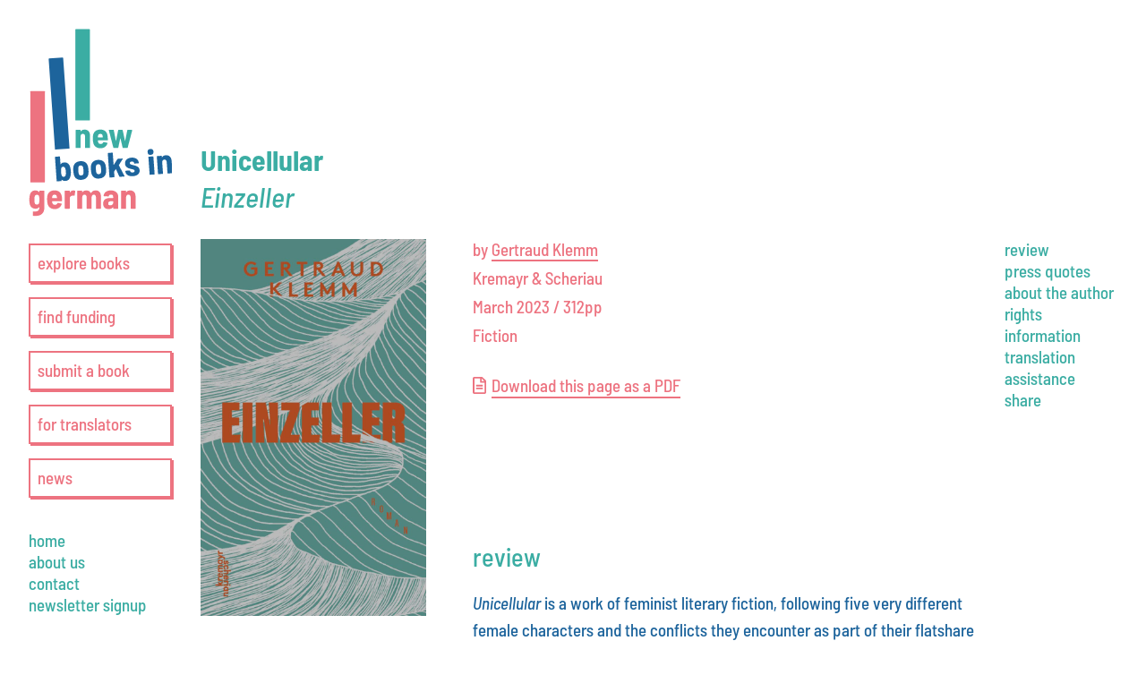

--- FILE ---
content_type: text/html; charset=UTF-8
request_url: https://www.new-books-in-german.com/recommendations/unicellular/
body_size: 14183
content:
<!doctype html>
<html lang="en-US" xmlns:og="http://opengraphprotocol.org/schema/" xmlns:fb="http://www.facebook.com/2008/fbml">

<head>
	<meta charset="UTF-8">
	<meta name="viewport" content="width=device-width, initial-scale=1">
	<link rel="shortcut icon" href="https://www.new-books-in-german.com/wp-content/themes/nbg/images/favicon.png" />

	<title>Unicellular &#8211; New Books in German</title>
<meta name='robots' content='max-image-preview:large' />
	<style>img:is([sizes="auto" i], [sizes^="auto," i]) { contain-intrinsic-size: 3000px 1500px }</style>
	<link rel="alternate" type="application/rss+xml" title="New Books in German &raquo; Feed" href="https://www.new-books-in-german.com/feed/" />
<link rel="alternate" type="application/rss+xml" title="New Books in German &raquo; Comments Feed" href="https://www.new-books-in-german.com/comments/feed/" />
<meta property="og:url" content="https://www.new-books-in-german.com/recommendations/unicellular/"/><meta property="og:site_name" content="New Books in German"/><meta name="description" content="NBG recommends Unicellular by Gertraud Klemm." /><meta property="og:description" content="NBG recommends Unicellular by Gertraud Klemm." /><meta property="og:title" content="Unicellular – New Books in German"/><meta property="og:image" content="https://www.new-books-in-german.com/wp-content/uploads/2023/03/Klemm-Cover.jpg"/><meta name="twitter:image" content="http://www.new-books-in-german.com/wp-content/uploads/2023/03/Klemm-Cover.jpg?6971fb018167a"><meta property="og:type" content="article"/><meta name="twitter:card" content="summary_large_image"><meta name="twitter:site" content="@newgermanbooks"><script type="text/javascript">
/* <![CDATA[ */
window._wpemojiSettings = {"baseUrl":"https:\/\/s.w.org\/images\/core\/emoji\/16.0.1\/72x72\/","ext":".png","svgUrl":"https:\/\/s.w.org\/images\/core\/emoji\/16.0.1\/svg\/","svgExt":".svg","source":{"wpemoji":"https:\/\/www.new-books-in-german.com\/wp-includes\/js\/wp-emoji.js?ver=6.8.3","twemoji":"https:\/\/www.new-books-in-german.com\/wp-includes\/js\/twemoji.js?ver=6.8.3"}};
/**
 * @output wp-includes/js/wp-emoji-loader.js
 */

/**
 * Emoji Settings as exported in PHP via _print_emoji_detection_script().
 * @typedef WPEmojiSettings
 * @type {object}
 * @property {?object} source
 * @property {?string} source.concatemoji
 * @property {?string} source.twemoji
 * @property {?string} source.wpemoji
 * @property {?boolean} DOMReady
 * @property {?Function} readyCallback
 */

/**
 * Support tests.
 * @typedef SupportTests
 * @type {object}
 * @property {?boolean} flag
 * @property {?boolean} emoji
 */

/**
 * IIFE to detect emoji support and load Twemoji if needed.
 *
 * @param {Window} window
 * @param {Document} document
 * @param {WPEmojiSettings} settings
 */
( function wpEmojiLoader( window, document, settings ) {
	if ( typeof Promise === 'undefined' ) {
		return;
	}

	var sessionStorageKey = 'wpEmojiSettingsSupports';
	var tests = [ 'flag', 'emoji' ];

	/**
	 * Checks whether the browser supports offloading to a Worker.
	 *
	 * @since 6.3.0
	 *
	 * @private
	 *
	 * @returns {boolean}
	 */
	function supportsWorkerOffloading() {
		return (
			typeof Worker !== 'undefined' &&
			typeof OffscreenCanvas !== 'undefined' &&
			typeof URL !== 'undefined' &&
			URL.createObjectURL &&
			typeof Blob !== 'undefined'
		);
	}

	/**
	 * @typedef SessionSupportTests
	 * @type {object}
	 * @property {number} timestamp
	 * @property {SupportTests} supportTests
	 */

	/**
	 * Get support tests from session.
	 *
	 * @since 6.3.0
	 *
	 * @private
	 *
	 * @returns {?SupportTests} Support tests, or null if not set or older than 1 week.
	 */
	function getSessionSupportTests() {
		try {
			/** @type {SessionSupportTests} */
			var item = JSON.parse(
				sessionStorage.getItem( sessionStorageKey )
			);
			if (
				typeof item === 'object' &&
				typeof item.timestamp === 'number' &&
				new Date().valueOf() < item.timestamp + 604800 && // Note: Number is a week in seconds.
				typeof item.supportTests === 'object'
			) {
				return item.supportTests;
			}
		} catch ( e ) {}
		return null;
	}

	/**
	 * Persist the supports in session storage.
	 *
	 * @since 6.3.0
	 *
	 * @private
	 *
	 * @param {SupportTests} supportTests Support tests.
	 */
	function setSessionSupportTests( supportTests ) {
		try {
			/** @type {SessionSupportTests} */
			var item = {
				supportTests: supportTests,
				timestamp: new Date().valueOf()
			};

			sessionStorage.setItem(
				sessionStorageKey,
				JSON.stringify( item )
			);
		} catch ( e ) {}
	}

	/**
	 * Checks if two sets of Emoji characters render the same visually.
	 *
	 * This is used to determine if the browser is rendering an emoji with multiple data points
	 * correctly. set1 is the emoji in the correct form, using a zero-width joiner. set2 is the emoji
	 * in the incorrect form, using a zero-width space. If the two sets render the same, then the browser
	 * does not support the emoji correctly.
	 *
	 * This function may be serialized to run in a Worker. Therefore, it cannot refer to variables from the containing
	 * scope. Everything must be passed by parameters.
	 *
	 * @since 4.9.0
	 *
	 * @private
	 *
	 * @param {CanvasRenderingContext2D} context 2D Context.
	 * @param {string} set1 Set of Emoji to test.
	 * @param {string} set2 Set of Emoji to test.
	 *
	 * @return {boolean} True if the two sets render the same.
	 */
	function emojiSetsRenderIdentically( context, set1, set2 ) {
		// Cleanup from previous test.
		context.clearRect( 0, 0, context.canvas.width, context.canvas.height );
		context.fillText( set1, 0, 0 );
		var rendered1 = new Uint32Array(
			context.getImageData(
				0,
				0,
				context.canvas.width,
				context.canvas.height
			).data
		);

		// Cleanup from previous test.
		context.clearRect( 0, 0, context.canvas.width, context.canvas.height );
		context.fillText( set2, 0, 0 );
		var rendered2 = new Uint32Array(
			context.getImageData(
				0,
				0,
				context.canvas.width,
				context.canvas.height
			).data
		);

		return rendered1.every( function ( rendered2Data, index ) {
			return rendered2Data === rendered2[ index ];
		} );
	}

	/**
	 * Checks if the center point of a single emoji is empty.
	 *
	 * This is used to determine if the browser is rendering an emoji with a single data point
	 * correctly. The center point of an incorrectly rendered emoji will be empty. A correctly
	 * rendered emoji will have a non-zero value at the center point.
	 *
	 * This function may be serialized to run in a Worker. Therefore, it cannot refer to variables from the containing
	 * scope. Everything must be passed by parameters.
	 *
	 * @since 6.8.2
	 *
	 * @private
	 *
	 * @param {CanvasRenderingContext2D} context 2D Context.
	 * @param {string} emoji Emoji to test.
	 *
	 * @return {boolean} True if the center point is empty.
	 */
	function emojiRendersEmptyCenterPoint( context, emoji ) {
		// Cleanup from previous test.
		context.clearRect( 0, 0, context.canvas.width, context.canvas.height );
		context.fillText( emoji, 0, 0 );

		// Test if the center point (16, 16) is empty (0,0,0,0).
		var centerPoint = context.getImageData(16, 16, 1, 1);
		for ( var i = 0; i < centerPoint.data.length; i++ ) {
			if ( centerPoint.data[ i ] !== 0 ) {
				// Stop checking the moment it's known not to be empty.
				return false;
			}
		}

		return true;
	}

	/**
	 * Determines if the browser properly renders Emoji that Twemoji can supplement.
	 *
	 * This function may be serialized to run in a Worker. Therefore, it cannot refer to variables from the containing
	 * scope. Everything must be passed by parameters.
	 *
	 * @since 4.2.0
	 *
	 * @private
	 *
	 * @param {CanvasRenderingContext2D} context 2D Context.
	 * @param {string} type Whether to test for support of "flag" or "emoji".
	 * @param {Function} emojiSetsRenderIdentically Reference to emojiSetsRenderIdentically function, needed due to minification.
	 * @param {Function} emojiRendersEmptyCenterPoint Reference to emojiRendersEmptyCenterPoint function, needed due to minification.
	 *
	 * @return {boolean} True if the browser can render emoji, false if it cannot.
	 */
	function browserSupportsEmoji( context, type, emojiSetsRenderIdentically, emojiRendersEmptyCenterPoint ) {
		var isIdentical;

		switch ( type ) {
			case 'flag':
				/*
				 * Test for Transgender flag compatibility. Added in Unicode 13.
				 *
				 * To test for support, we try to render it, and compare the rendering to how it would look if
				 * the browser doesn't render it correctly (white flag emoji + transgender symbol).
				 */
				isIdentical = emojiSetsRenderIdentically(
					context,
					'\uD83C\uDFF3\uFE0F\u200D\u26A7\uFE0F', // as a zero-width joiner sequence
					'\uD83C\uDFF3\uFE0F\u200B\u26A7\uFE0F' // separated by a zero-width space
				);

				if ( isIdentical ) {
					return false;
				}

				/*
				 * Test for Sark flag compatibility. This is the least supported of the letter locale flags,
				 * so gives us an easy test for full support.
				 *
				 * To test for support, we try to render it, and compare the rendering to how it would look if
				 * the browser doesn't render it correctly ([C] + [Q]).
				 */
				isIdentical = emojiSetsRenderIdentically(
					context,
					'\uD83C\uDDE8\uD83C\uDDF6', // as the sequence of two code points
					'\uD83C\uDDE8\u200B\uD83C\uDDF6' // as the two code points separated by a zero-width space
				);

				if ( isIdentical ) {
					return false;
				}

				/*
				 * Test for English flag compatibility. England is a country in the United Kingdom, it
				 * does not have a two letter locale code but rather a five letter sub-division code.
				 *
				 * To test for support, we try to render it, and compare the rendering to how it would look if
				 * the browser doesn't render it correctly (black flag emoji + [G] + [B] + [E] + [N] + [G]).
				 */
				isIdentical = emojiSetsRenderIdentically(
					context,
					// as the flag sequence
					'\uD83C\uDFF4\uDB40\uDC67\uDB40\uDC62\uDB40\uDC65\uDB40\uDC6E\uDB40\uDC67\uDB40\uDC7F',
					// with each code point separated by a zero-width space
					'\uD83C\uDFF4\u200B\uDB40\uDC67\u200B\uDB40\uDC62\u200B\uDB40\uDC65\u200B\uDB40\uDC6E\u200B\uDB40\uDC67\u200B\uDB40\uDC7F'
				);

				return ! isIdentical;
			case 'emoji':
				/*
				 * Does Emoji 16.0 cause the browser to go splat?
				 *
				 * To test for Emoji 16.0 support, try to render a new emoji: Splatter.
				 *
				 * The splatter emoji is a single code point emoji. Testing for browser support
				 * required testing the center point of the emoji to see if it is empty.
				 *
				 * 0xD83E 0xDEDF (\uD83E\uDEDF) == 🫟 Splatter.
				 *
				 * When updating this test, please ensure that the emoji is either a single code point
				 * or switch to using the emojiSetsRenderIdentically function and testing with a zero-width
				 * joiner vs a zero-width space.
				 */
				var notSupported = emojiRendersEmptyCenterPoint( context, '\uD83E\uDEDF' );
				return ! notSupported;
		}

		return false;
	}

	/**
	 * Checks emoji support tests.
	 *
	 * This function may be serialized to run in a Worker. Therefore, it cannot refer to variables from the containing
	 * scope. Everything must be passed by parameters.
	 *
	 * @since 6.3.0
	 *
	 * @private
	 *
	 * @param {string[]} tests Tests.
	 * @param {Function} browserSupportsEmoji Reference to browserSupportsEmoji function, needed due to minification.
	 * @param {Function} emojiSetsRenderIdentically Reference to emojiSetsRenderIdentically function, needed due to minification.
	 * @param {Function} emojiRendersEmptyCenterPoint Reference to emojiRendersEmptyCenterPoint function, needed due to minification.
	 *
	 * @return {SupportTests} Support tests.
	 */
	function testEmojiSupports( tests, browserSupportsEmoji, emojiSetsRenderIdentically, emojiRendersEmptyCenterPoint ) {
		var canvas;
		if (
			typeof WorkerGlobalScope !== 'undefined' &&
			self instanceof WorkerGlobalScope
		) {
			canvas = new OffscreenCanvas( 300, 150 ); // Dimensions are default for HTMLCanvasElement.
		} else {
			canvas = document.createElement( 'canvas' );
		}

		var context = canvas.getContext( '2d', { willReadFrequently: true } );

		/*
		 * Chrome on OS X added native emoji rendering in M41. Unfortunately,
		 * it doesn't work when the font is bolder than 500 weight. So, we
		 * check for bold rendering support to avoid invisible emoji in Chrome.
		 */
		context.textBaseline = 'top';
		context.font = '600 32px Arial';

		var supports = {};
		tests.forEach( function ( test ) {
			supports[ test ] = browserSupportsEmoji( context, test, emojiSetsRenderIdentically, emojiRendersEmptyCenterPoint );
		} );
		return supports;
	}

	/**
	 * Adds a script to the head of the document.
	 *
	 * @ignore
	 *
	 * @since 4.2.0
	 *
	 * @param {string} src The url where the script is located.
	 *
	 * @return {void}
	 */
	function addScript( src ) {
		var script = document.createElement( 'script' );
		script.src = src;
		script.defer = true;
		document.head.appendChild( script );
	}

	settings.supports = {
		everything: true,
		everythingExceptFlag: true
	};

	// Create a promise for DOMContentLoaded since the worker logic may finish after the event has fired.
	var domReadyPromise = new Promise( function ( resolve ) {
		document.addEventListener( 'DOMContentLoaded', resolve, {
			once: true
		} );
	} );

	// Obtain the emoji support from the browser, asynchronously when possible.
	new Promise( function ( resolve ) {
		var supportTests = getSessionSupportTests();
		if ( supportTests ) {
			resolve( supportTests );
			return;
		}

		if ( supportsWorkerOffloading() ) {
			try {
				// Note that the functions are being passed as arguments due to minification.
				var workerScript =
					'postMessage(' +
					testEmojiSupports.toString() +
					'(' +
					[
						JSON.stringify( tests ),
						browserSupportsEmoji.toString(),
						emojiSetsRenderIdentically.toString(),
						emojiRendersEmptyCenterPoint.toString()
					].join( ',' ) +
					'));';
				var blob = new Blob( [ workerScript ], {
					type: 'text/javascript'
				} );
				var worker = new Worker( URL.createObjectURL( blob ), { name: 'wpTestEmojiSupports' } );
				worker.onmessage = function ( event ) {
					supportTests = event.data;
					setSessionSupportTests( supportTests );
					worker.terminate();
					resolve( supportTests );
				};
				return;
			} catch ( e ) {}
		}

		supportTests = testEmojiSupports( tests, browserSupportsEmoji, emojiSetsRenderIdentically, emojiRendersEmptyCenterPoint );
		setSessionSupportTests( supportTests );
		resolve( supportTests );
	} )
		// Once the browser emoji support has been obtained from the session, finalize the settings.
		.then( function ( supportTests ) {
			/*
			 * Tests the browser support for flag emojis and other emojis, and adjusts the
			 * support settings accordingly.
			 */
			for ( var test in supportTests ) {
				settings.supports[ test ] = supportTests[ test ];

				settings.supports.everything =
					settings.supports.everything && settings.supports[ test ];

				if ( 'flag' !== test ) {
					settings.supports.everythingExceptFlag =
						settings.supports.everythingExceptFlag &&
						settings.supports[ test ];
				}
			}

			settings.supports.everythingExceptFlag =
				settings.supports.everythingExceptFlag &&
				! settings.supports.flag;

			// Sets DOMReady to false and assigns a ready function to settings.
			settings.DOMReady = false;
			settings.readyCallback = function () {
				settings.DOMReady = true;
			};
		} )
		.then( function () {
			return domReadyPromise;
		} )
		.then( function () {
			// When the browser can not render everything we need to load a polyfill.
			if ( ! settings.supports.everything ) {
				settings.readyCallback();

				var src = settings.source || {};

				if ( src.concatemoji ) {
					addScript( src.concatemoji );
				} else if ( src.wpemoji && src.twemoji ) {
					addScript( src.twemoji );
					addScript( src.wpemoji );
				}
			}
		} );
} )( window, document, window._wpemojiSettings );

/* ]]> */
</script>
<style id='wp-emoji-styles-inline-css' type='text/css'>

	img.wp-smiley, img.emoji {
		display: inline !important;
		border: none !important;
		box-shadow: none !important;
		height: 1em !important;
		width: 1em !important;
		margin: 0 0.07em !important;
		vertical-align: -0.1em !important;
		background: none !important;
		padding: 0 !important;
	}
</style>
<link rel='stylesheet' id='wp-block-library-css' href='https://www.new-books-in-german.com/wp-includes/css/dist/block-library/style.css?ver=6.8.3' type='text/css' media='all' />
<style id='classic-theme-styles-inline-css' type='text/css'>
/**
 * These rules are needed for backwards compatibility.
 * They should match the button element rules in the base theme.json file.
 */
.wp-block-button__link {
	color: #ffffff;
	background-color: #32373c;
	border-radius: 9999px; /* 100% causes an oval, but any explicit but really high value retains the pill shape. */

	/* This needs a low specificity so it won't override the rules from the button element if defined in theme.json. */
	box-shadow: none;
	text-decoration: none;

	/* The extra 2px are added to size solids the same as the outline versions.*/
	padding: calc(0.667em + 2px) calc(1.333em + 2px);

	font-size: 1.125em;
}

.wp-block-file__button {
	background: #32373c;
	color: #ffffff;
	text-decoration: none;
}

</style>
<style id='global-styles-inline-css' type='text/css'>
:root{--wp--preset--aspect-ratio--square: 1;--wp--preset--aspect-ratio--4-3: 4/3;--wp--preset--aspect-ratio--3-4: 3/4;--wp--preset--aspect-ratio--3-2: 3/2;--wp--preset--aspect-ratio--2-3: 2/3;--wp--preset--aspect-ratio--16-9: 16/9;--wp--preset--aspect-ratio--9-16: 9/16;--wp--preset--color--black: #000000;--wp--preset--color--cyan-bluish-gray: #abb8c3;--wp--preset--color--white: #ffffff;--wp--preset--color--pale-pink: #f78da7;--wp--preset--color--vivid-red: #cf2e2e;--wp--preset--color--luminous-vivid-orange: #ff6900;--wp--preset--color--luminous-vivid-amber: #fcb900;--wp--preset--color--light-green-cyan: #7bdcb5;--wp--preset--color--vivid-green-cyan: #00d084;--wp--preset--color--pale-cyan-blue: #8ed1fc;--wp--preset--color--vivid-cyan-blue: #0693e3;--wp--preset--color--vivid-purple: #9b51e0;--wp--preset--color--blue: #1d649c;--wp--preset--color--green: #3bada3;--wp--preset--color--red: #ed7380;--wp--preset--gradient--vivid-cyan-blue-to-vivid-purple: linear-gradient(135deg,rgba(6,147,227,1) 0%,rgb(155,81,224) 100%);--wp--preset--gradient--light-green-cyan-to-vivid-green-cyan: linear-gradient(135deg,rgb(122,220,180) 0%,rgb(0,208,130) 100%);--wp--preset--gradient--luminous-vivid-amber-to-luminous-vivid-orange: linear-gradient(135deg,rgba(252,185,0,1) 0%,rgba(255,105,0,1) 100%);--wp--preset--gradient--luminous-vivid-orange-to-vivid-red: linear-gradient(135deg,rgba(255,105,0,1) 0%,rgb(207,46,46) 100%);--wp--preset--gradient--very-light-gray-to-cyan-bluish-gray: linear-gradient(135deg,rgb(238,238,238) 0%,rgb(169,184,195) 100%);--wp--preset--gradient--cool-to-warm-spectrum: linear-gradient(135deg,rgb(74,234,220) 0%,rgb(151,120,209) 20%,rgb(207,42,186) 40%,rgb(238,44,130) 60%,rgb(251,105,98) 80%,rgb(254,248,76) 100%);--wp--preset--gradient--blush-light-purple: linear-gradient(135deg,rgb(255,206,236) 0%,rgb(152,150,240) 100%);--wp--preset--gradient--blush-bordeaux: linear-gradient(135deg,rgb(254,205,165) 0%,rgb(254,45,45) 50%,rgb(107,0,62) 100%);--wp--preset--gradient--luminous-dusk: linear-gradient(135deg,rgb(255,203,112) 0%,rgb(199,81,192) 50%,rgb(65,88,208) 100%);--wp--preset--gradient--pale-ocean: linear-gradient(135deg,rgb(255,245,203) 0%,rgb(182,227,212) 50%,rgb(51,167,181) 100%);--wp--preset--gradient--electric-grass: linear-gradient(135deg,rgb(202,248,128) 0%,rgb(113,206,126) 100%);--wp--preset--gradient--midnight: linear-gradient(135deg,rgb(2,3,129) 0%,rgb(40,116,252) 100%);--wp--preset--font-size--small: 13px;--wp--preset--font-size--medium: 20px;--wp--preset--font-size--large: 36px;--wp--preset--font-size--x-large: 42px;--wp--preset--spacing--20: 0.44rem;--wp--preset--spacing--30: 0.67rem;--wp--preset--spacing--40: 1rem;--wp--preset--spacing--50: 1.5rem;--wp--preset--spacing--60: 2.25rem;--wp--preset--spacing--70: 3.38rem;--wp--preset--spacing--80: 5.06rem;--wp--preset--shadow--natural: 6px 6px 9px rgba(0, 0, 0, 0.2);--wp--preset--shadow--deep: 12px 12px 50px rgba(0, 0, 0, 0.4);--wp--preset--shadow--sharp: 6px 6px 0px rgba(0, 0, 0, 0.2);--wp--preset--shadow--outlined: 6px 6px 0px -3px rgba(255, 255, 255, 1), 6px 6px rgba(0, 0, 0, 1);--wp--preset--shadow--crisp: 6px 6px 0px rgba(0, 0, 0, 1);}:where(.is-layout-flex){gap: 0.5em;}:where(.is-layout-grid){gap: 0.5em;}body .is-layout-flex{display: flex;}.is-layout-flex{flex-wrap: wrap;align-items: center;}.is-layout-flex > :is(*, div){margin: 0;}body .is-layout-grid{display: grid;}.is-layout-grid > :is(*, div){margin: 0;}:where(.wp-block-columns.is-layout-flex){gap: 2em;}:where(.wp-block-columns.is-layout-grid){gap: 2em;}:where(.wp-block-post-template.is-layout-flex){gap: 1.25em;}:where(.wp-block-post-template.is-layout-grid){gap: 1.25em;}.has-black-color{color: var(--wp--preset--color--black) !important;}.has-cyan-bluish-gray-color{color: var(--wp--preset--color--cyan-bluish-gray) !important;}.has-white-color{color: var(--wp--preset--color--white) !important;}.has-pale-pink-color{color: var(--wp--preset--color--pale-pink) !important;}.has-vivid-red-color{color: var(--wp--preset--color--vivid-red) !important;}.has-luminous-vivid-orange-color{color: var(--wp--preset--color--luminous-vivid-orange) !important;}.has-luminous-vivid-amber-color{color: var(--wp--preset--color--luminous-vivid-amber) !important;}.has-light-green-cyan-color{color: var(--wp--preset--color--light-green-cyan) !important;}.has-vivid-green-cyan-color{color: var(--wp--preset--color--vivid-green-cyan) !important;}.has-pale-cyan-blue-color{color: var(--wp--preset--color--pale-cyan-blue) !important;}.has-vivid-cyan-blue-color{color: var(--wp--preset--color--vivid-cyan-blue) !important;}.has-vivid-purple-color{color: var(--wp--preset--color--vivid-purple) !important;}.has-black-background-color{background-color: var(--wp--preset--color--black) !important;}.has-cyan-bluish-gray-background-color{background-color: var(--wp--preset--color--cyan-bluish-gray) !important;}.has-white-background-color{background-color: var(--wp--preset--color--white) !important;}.has-pale-pink-background-color{background-color: var(--wp--preset--color--pale-pink) !important;}.has-vivid-red-background-color{background-color: var(--wp--preset--color--vivid-red) !important;}.has-luminous-vivid-orange-background-color{background-color: var(--wp--preset--color--luminous-vivid-orange) !important;}.has-luminous-vivid-amber-background-color{background-color: var(--wp--preset--color--luminous-vivid-amber) !important;}.has-light-green-cyan-background-color{background-color: var(--wp--preset--color--light-green-cyan) !important;}.has-vivid-green-cyan-background-color{background-color: var(--wp--preset--color--vivid-green-cyan) !important;}.has-pale-cyan-blue-background-color{background-color: var(--wp--preset--color--pale-cyan-blue) !important;}.has-vivid-cyan-blue-background-color{background-color: var(--wp--preset--color--vivid-cyan-blue) !important;}.has-vivid-purple-background-color{background-color: var(--wp--preset--color--vivid-purple) !important;}.has-black-border-color{border-color: var(--wp--preset--color--black) !important;}.has-cyan-bluish-gray-border-color{border-color: var(--wp--preset--color--cyan-bluish-gray) !important;}.has-white-border-color{border-color: var(--wp--preset--color--white) !important;}.has-pale-pink-border-color{border-color: var(--wp--preset--color--pale-pink) !important;}.has-vivid-red-border-color{border-color: var(--wp--preset--color--vivid-red) !important;}.has-luminous-vivid-orange-border-color{border-color: var(--wp--preset--color--luminous-vivid-orange) !important;}.has-luminous-vivid-amber-border-color{border-color: var(--wp--preset--color--luminous-vivid-amber) !important;}.has-light-green-cyan-border-color{border-color: var(--wp--preset--color--light-green-cyan) !important;}.has-vivid-green-cyan-border-color{border-color: var(--wp--preset--color--vivid-green-cyan) !important;}.has-pale-cyan-blue-border-color{border-color: var(--wp--preset--color--pale-cyan-blue) !important;}.has-vivid-cyan-blue-border-color{border-color: var(--wp--preset--color--vivid-cyan-blue) !important;}.has-vivid-purple-border-color{border-color: var(--wp--preset--color--vivid-purple) !important;}.has-vivid-cyan-blue-to-vivid-purple-gradient-background{background: var(--wp--preset--gradient--vivid-cyan-blue-to-vivid-purple) !important;}.has-light-green-cyan-to-vivid-green-cyan-gradient-background{background: var(--wp--preset--gradient--light-green-cyan-to-vivid-green-cyan) !important;}.has-luminous-vivid-amber-to-luminous-vivid-orange-gradient-background{background: var(--wp--preset--gradient--luminous-vivid-amber-to-luminous-vivid-orange) !important;}.has-luminous-vivid-orange-to-vivid-red-gradient-background{background: var(--wp--preset--gradient--luminous-vivid-orange-to-vivid-red) !important;}.has-very-light-gray-to-cyan-bluish-gray-gradient-background{background: var(--wp--preset--gradient--very-light-gray-to-cyan-bluish-gray) !important;}.has-cool-to-warm-spectrum-gradient-background{background: var(--wp--preset--gradient--cool-to-warm-spectrum) !important;}.has-blush-light-purple-gradient-background{background: var(--wp--preset--gradient--blush-light-purple) !important;}.has-blush-bordeaux-gradient-background{background: var(--wp--preset--gradient--blush-bordeaux) !important;}.has-luminous-dusk-gradient-background{background: var(--wp--preset--gradient--luminous-dusk) !important;}.has-pale-ocean-gradient-background{background: var(--wp--preset--gradient--pale-ocean) !important;}.has-electric-grass-gradient-background{background: var(--wp--preset--gradient--electric-grass) !important;}.has-midnight-gradient-background{background: var(--wp--preset--gradient--midnight) !important;}.has-small-font-size{font-size: var(--wp--preset--font-size--small) !important;}.has-medium-font-size{font-size: var(--wp--preset--font-size--medium) !important;}.has-large-font-size{font-size: var(--wp--preset--font-size--large) !important;}.has-x-large-font-size{font-size: var(--wp--preset--font-size--x-large) !important;}
:where(.wp-block-post-template.is-layout-flex){gap: 1.25em;}:where(.wp-block-post-template.is-layout-grid){gap: 1.25em;}
:where(.wp-block-columns.is-layout-flex){gap: 2em;}:where(.wp-block-columns.is-layout-grid){gap: 2em;}
:root :where(.wp-block-pullquote){font-size: 1.5em;line-height: 1.6;}
</style>
<link rel='stylesheet' id='_s-style-css' href='https://www.new-books-in-german.com/wp-content/themes/nbg/style.css?ver=6.8.3' type='text/css' media='all' />
<link rel='stylesheet' id='_s-frontend-styles-css' href='https://www.new-books-in-german.com/wp-content/themes/nbg/public/frontend.css?v=1764239256&#038;ver=6.8.3' type='text/css' media='all' />
<link rel="https://api.w.org/" href="https://www.new-books-in-german.com/wp-json/" /><link rel="alternate" title="JSON" type="application/json" href="https://www.new-books-in-german.com/wp-json/wp/v2/review/14264" /><link rel="EditURI" type="application/rsd+xml" title="RSD" href="https://www.new-books-in-german.com/xmlrpc.php?rsd" />
<meta name="generator" content="WordPress 6.8.3" />
<link rel="canonical" href="https://www.new-books-in-german.com/recommendations/unicellular/" />
<link rel='shortlink' href='https://www.new-books-in-german.com/?p=14264' />
<link rel="alternate" title="oEmbed (JSON)" type="application/json+oembed" href="https://www.new-books-in-german.com/wp-json/oembed/1.0/embed?url=https%3A%2F%2Fwww.new-books-in-german.com%2Frecommendations%2Funicellular%2F" />
<link rel="alternate" title="oEmbed (XML)" type="text/xml+oembed" href="https://www.new-books-in-german.com/wp-json/oembed/1.0/embed?url=https%3A%2F%2Fwww.new-books-in-german.com%2Frecommendations%2Funicellular%2F&#038;format=xml" />

			<script async src="https://www.googletagmanager.com/gtag/js?id=G-154SSZZYQG"></script>
		<script>
			window.datalayer = window.datalayer || [];

			function gtag() {
				datalayer.push(arguments);
			}
			gtag('js', new Date());
			gtag('config', 'G-154SSZZYQG');
		</script>

		<!-- Matomo -->
		<script>
			var _paq = window._paq = window._paq || [];
			_paq.push(["disableCookies"]);
			_paq.push(['trackPageView']);
			_paq.push(['enableLinkTracking']);
			(function() {
				var u = "https://piwik.volligohne.de/";
				_paq.push(['setTrackerUrl', u + 'matomo.php']);
				_paq.push(['setSiteId', '5']);
				var d = document,
					g = d.createElement('script'),
					s = d.getElementsByTagName('script')[0];
				g.async = true;
				g.src = u + 'matomo.js';
				s.parentNode.insertBefore(g, s);
			})();
		</script>
		<!-- End Matomo Code -->
	
</head>

<body class="wp-singular review-template-default single single-review postid-14264 wp-theme-nbg">
	<div id="page" class="site">
		<header id="primary-menu-container" class="site-header">
			<button aria-label="Main menu button" aria-controls="side-nav" id="menu-button" class="menu-button">
				<div></div>
				<div></div>
				<div></div>
			</button>

			<div class="logo-container">
				<a class="site-title" href="https://www.new-books-in-german.com/" rel="home">
					<picture>
						<!-- <source media="(max-width: 599px" srcset="https://www.new-books-in-german.com/wp-content/themes/nbg/images/logo-small.svg" /> -->
						<source media="(min-width: 600px" srcset="https://www.new-books-in-german.com/wp-content/themes/nbg/images/logo.svg" />
						<img class="site-logo" src="https://www.new-books-in-german.com/wp-content/themes/nbg/images/logo.svg" alt="New Books in German Home">
					</picture>
				</a>
			</div>
			<div class="site-header-inner" id="side-nav" aria-expanded="false">
				<nav id="site-navigation" class="main-navigation">
					<div class="menu-primary-container"><ul id="primary-menu" class="menu"><li id="menu-item-2852" class="menu-item menu-item-type-post_type_archive menu-item-object-review menu-item-2852"><a href="https://www.new-books-in-german.com/recommendations/">explore books</a></li>
<li id="menu-item-8764" class="menu-item menu-item-type-post_type menu-item-object-page menu-item-8764"><a href="https://www.new-books-in-german.com/translation-funding/">find funding</a></li>
<li id="menu-item-8826" class="menu-item menu-item-type-post_type menu-item-object-page menu-item-8826"><a href="https://www.new-books-in-german.com/support-for-publishers/">submit a book</a></li>
<li id="menu-item-8842" class="menu-item menu-item-type-post_type menu-item-object-page menu-item-8842"><a href="https://www.new-books-in-german.com/support-for-translators/">for translators</a></li>
<li id="menu-item-8518" class="menu-item menu-item-type-post_type menu-item-object-page current_page_parent menu-item-8518"><a href="https://www.new-books-in-german.com/news/">news</a></li>
</ul></div>				</nav>

				<nav id="secondary-navigation" class="secondary-navigation">
					<div class="menu-bottom-left-container"><ul id="secondary-menu" class="menu"><li id="menu-item-8521" class="menu-item menu-item-type-post_type menu-item-object-page menu-item-home menu-item-8521"><a href="https://www.new-books-in-german.com/">home</a></li>
<li id="menu-item-8508" class="menu-item menu-item-type-post_type menu-item-object-page menu-item-8508"><a href="https://www.new-books-in-german.com/about-us/">about us</a></li>
<li id="menu-item-8506" class="menu-item menu-item-type-post_type menu-item-object-page menu-item-8506"><a href="https://www.new-books-in-german.com/contact-us/">contact</a></li>
<li id="menu-item-9768" class="menu-item menu-item-type-post_type menu-item-object-page menu-item-9768"><a href="https://www.new-books-in-german.com/sign-up/">newsletter signup</a></li>
</ul></div>				</nav>
			</div>
		</header>

		<div id="content" class="site-content">
	<div id="primary" class="content-area">
		<main id="main" class="site-main">


<article id="post-14264" class="post-14264 review type-review status-publish has-post-thumbnail hentry publisher-kremayr-scheriau">
	<div class="review-side">
		<div class="review-side-inner">
			<header class="entry-header">
				<h1 class="entry-title">
					<div class="entry-title-english">
						Unicellular					</div>
					<div class="entry-title-german" lang="de">
						Einzeller					</div>

				</h1>
			</header><!-- .entry-header -->

			<img width="640" height="1067" src="https://www.new-books-in-german.com/wp-content/uploads/2023/03/Klemm-Cover.jpg" class="review-cover wp-post-image" alt="" sizes="500px" decoding="async" fetchpriority="high" srcset="https://www.new-books-in-german.com/wp-content/uploads/2023/03/Klemm-Cover.jpg 945w, https://www.new-books-in-german.com/wp-content/uploads/2023/03/Klemm-Cover-300x500.jpg 300w, https://www.new-books-in-german.com/wp-content/uploads/2023/03/Klemm-Cover-200x333.jpg 200w, https://www.new-books-in-german.com/wp-content/uploads/2023/03/Klemm-Cover-768x1280.jpg 768w, https://www.new-books-in-german.com/wp-content/uploads/2023/03/Klemm-Cover-922x1536.jpg 922w" />		</div>
	</div>

	<div class="review-main">
		<div class="review-meta">
			
            <div>by <a href="/recommendations/?searchInput=Gertraud%20Klemm">Gertraud Klemm</a></div>
			<div>Kremayr &amp; Scheriau</div>
			<div>March 2023 / 312pp</div>
			<div>Fiction</div><div class="review-document page_as_pdf"><div class="inline-svg-icon"><svg aria-hidden="true" focusable="false" data-prefix="far" data-icon="file-alt" class="svg-inline--fa fa-file-alt fa-w-12" role="img" xmlns="http://www.w3.org/2000/svg" viewBox="0 0 384 512"><path fill="currentColor" d="M288 248v28c0 6.6-5.4 12-12 12H108c-6.6 0-12-5.4-12-12v-28c0-6.6 5.4-12 12-12h168c6.6 0 12 5.4 12 12zm-12 72H108c-6.6 0-12 5.4-12 12v28c0 6.6 5.4 12 12 12h168c6.6 0 12-5.4 12-12v-28c0-6.6-5.4-12-12-12zm108-188.1V464c0 26.5-21.5 48-48 48H48c-26.5 0-48-21.5-48-48V48C0 21.5 21.5 0 48 0h204.1C264.8 0 277 5.1 286 14.1L369.9 98c9 8.9 14.1 21.2 14.1 33.9zm-128-80V128h76.1L256 51.9zM336 464V176H232c-13.3 0-24-10.7-24-24V48H48v416h288z"></path></svg></div><a href="https://www.new-books-in-german.com/recommendations/unicellular/?output=pdf" target="_blank">Download this page as a PDF</a></div>		</div>
		<div class="review-meta review-documents">
					</div>
		<div class="entry-content">
				<h2>
		review		<div id="review" class="jump_to_item" data-label="review"></div>
	</h2>
			
<p><em>Unicellular&nbsp;</em>is a work of feminist literary fiction, following five very different female characters and the conflicts they encounter as part of their flatshare living arrangement and participation in a TV talk show. Klemm’s novel is a thought-provoking and timely analysis of current feminist discourse, addressing intersectionality and the ways in which race, class, and gender impact upon the feminist movement.&nbsp;</p>



<p>The novel’s protagonists, Simone, Lilly, Flora, Eleanora, and Maren, are of varying ages. They share a flat in Vienna and appear on a reality-style conversation show called&nbsp;<em>Big Sista</em>. The narrative is recounted primarily from the perspectives of Simone and Lilly. The novel is divided into two parts, the first section following the characters during the national election campaign, and the second a year or so later when Simone and Lilly regard themselves as having ‘left’ public feminism. Simone is an older woman and retired teacher who is having an affair with a government minister, and has residual trauma from a violent incident during a student fight when she was teaching. She struggles with her views on feminism being seen as outdated in the present day. Lilly, meanwhile, is a young college student, a contemporary activist who is navigating a tense relationship with her wealthy father, and her own infidelity with her vegan partner Samu’s meat-eating roommate, Aaron.&nbsp;</p>



<p>The two women are at odds in their interactions in the flat; Lilly regards Simone as domineering, rigid, and immovable, and their diverging views on solidarity and intersectionality come to a head. They also disagree on the television show about Simone’s clashes with a Muslim convert and a trans woman who is also a sex worker. Seamlessly blending the personal, political, and public spheres, the novel not only showcases the conflict through Lilly and Simone’s ideological introspection, but also through their interactions with Eleanora and Maren, and the reactions of the nationwide TV audience to their disagreements.</p>



<p>The novel’s action then resumes a year later, when Simone is in Berlin visiting her daughter and grandchildren, only to be called back to Vienna to receive the Women’s Prize. Lilly has a baby daughter with Aaron, and is living in financial security now that her father approves of her choices. In the novel’s shocking conclusion, both women encounter devastating violence. Lilly, discovers that Aaron is physically abusive, while Simone is viciously attacked and dies from her injuries. It is left unclear who the attacker is, and emphasised that it could have been absolutely anyone.&nbsp;</p>



<p>Klemm’s dry, satirical prose is the perfect medium for this well-balanced novel, which focuses as much on its sharply delineated characters as on the ideological tensions between them.&nbsp;</p>
		</div>

					<div class="entry-content">
					<h2>
		press quotes		<div id="pressquotes" class="jump_to_item" data-label="press quotes"></div>
	</h2>

				<div class="review-quotes"><figure>
                    <blockquote><p>The pleasure of reading it lies in the subtle details, in the small discrepancies between doing and thinking, between the words and actions of each individual character. And in the consistency with which the author demonstrates how far politics spreads into the private sphere.</p>
</blockquote><figcaption>Judith Hoffmann, Ö1</figcaption></figure></div>			</div>
							<div class="entry-content">
					<h2>
		about the author		<div id="abouttheauthor" class="jump_to_item" data-label="about the author"></div>
	</h2>

										<div class="review-author">
															<div class="review-author-image">
									<img width="200" height="133" src="https://www.new-books-in-german.com/wp-content/uploads/2023/03/Klemm-Photo-C-Bernd-Alfanz.jpg" class="attachment-thumb size-thumb" alt="" decoding="async" srcset="https://www.new-books-in-german.com/wp-content/uploads/2023/03/Klemm-Photo-C-Bernd-Alfanz.jpg 2048w, https://www.new-books-in-german.com/wp-content/uploads/2023/03/Klemm-Photo-C-Bernd-Alfanz-300x200.jpg 300w, https://www.new-books-in-german.com/wp-content/uploads/2023/03/Klemm-Photo-C-Bernd-Alfanz-1024x683.jpg 1024w, https://www.new-books-in-german.com/wp-content/uploads/2023/03/Klemm-Photo-C-Bernd-Alfanz-200x133.jpg 200w, https://www.new-books-in-german.com/wp-content/uploads/2023/03/Klemm-Photo-C-Bernd-Alfanz-768x512.jpg 768w, https://www.new-books-in-german.com/wp-content/uploads/2023/03/Klemm-Photo-C-Bernd-Alfanz-1536x1025.jpg 1536w, https://www.new-books-in-german.com/wp-content/uploads/2023/03/Klemm-Photo-C-Bernd-Alfanz-1600x1067.jpg 1600w" sizes="(max-width: 200px) 100vw, 200px" />										<div class="review-author-image-credit">
											© Bernd Alfanz										</div>
																	</div>
														<div>
								<p>Born in Vienna in 1971, Gertraud Klemm studied Biology and worked as a hygienic expert for the City of Vienna. She has been a freelance author since 2006. Her novel <em>Aberland</em> was longlisted for the German Book Prize in 2015. She has received numerous awards for her works, including the Audience Award at the Bachmann Prize 2014, the Outstanding Artist Award for Literature 2020, the Ernst Toller Prize 2021, and the Anton Wildgans Prize 2022. Her novel <em>Hippocampus</em> was recently published by Kremayr &amp; Scheriau.</p>
<p>Other works: <em>Herzmilch</em>, Droschl (2014) <em>Aberland,</em> Droschl (2015) <em>Muttergehäuse</em>, Kremayr &amp; Scheriau (2016) <em>Erbsenzählen</em>, Kremayr &amp; Scheriau (2017) <em>Hippocampus</em>, Kremayr &amp; Scheriau (2019).</p>
<p>Website: https://sites.google.com/view/gertraudklemm/aktuell</p>
							</div>
						</div>
				
			</div>
							<div class="entry-content">
					<h2>
		rights information		<div id="rightsinformation" class="jump_to_item" data-label="rights information"></div>
	</h2>

				<p><span lang="EN-US">Paul Maercker, <a href="mailto:p.maercker@kremayr-scheriau.at" target="_blank" rel="noopener noreferrer">p.maercker@kremayr-scheriau.at</a></span></p>
			</div>
				<div class="entry-content">
				<h2>
		translation assistance		<div id="translationassistance" class="jump_to_item" data-label="translation assistance"></div>
	</h2>

			Applications should be made to the <a href="https://www.new-books-in-german.com/translation-funding/austria//">Austrian Federal Ministry for Housing, Arts, Culture, Media and Sport</a>   
					</div>

		<div class="entry-content review-share">
				<h2>
		share this recommendation		<div id="sharethisrecommendation" class="jump_to_item" data-label="share"></div>
	</h2>
			<p>
				Share this on <a target="_blank" href="https://twitter.com/intent/tweet?text=I%20saw%20this%20on%20New%20Books%20in%20German%20https://www.new-books-in-german.com/recommendations/unicellular/&via=newgermanbooks">twitter</a>,
				<a target="_blank" href="http://www.facebook.com/sharer.php?src=sp&u=https://www.new-books-in-german.com/recommendations/unicellular/">facebook</a> or via
				<a target="_blank" href="mailto:?subject=%22Unicellular%22%20on%20New%20Books%20in%20German&body=I%20saw%20this%20on%20New%20Books%20In%20German%3A%20%0d%0dhttps://www.new-books-in-german.com/recommendations/unicellular/">mail</a>.
			</p>
		</div>
	</div>

	<div id="jumpToMenuContainer"></div>

</article><!-- #post-14264 -->

<div class="separator review-separator">
	<div></div>
	<div></div>
	<div></div>
</div>

<div class="review-recommentations">
	<h2>All recommendations from Spring 2023</h2>
	<div data-settings='{"compact":true,"display_limit":40,"filters":{"selectedIssue":769}}' class="review-list-container"></div>
</div>
		</main><!-- #main -->
	</div><!-- #primary -->




<footer id="colophon" class="footer">
	<div class="separator">
		<div></div>
		<div></div>
		<div></div>
	</div>

	<ul class="sponsors">
		
			<li class="sponsors-sponsor">
				<a href="https://www.goethe.de/en/index.html" target="_blank" rel="noopener">
					<img width="300" height="600" src="https://www.new-books-in-german.com/wp-content/uploads/2020/08/goethe-institut-logo-1.svg" class="sponsors-image" alt="Goethe Institut" decoding="async" loading="lazy" />				</a>
			</li>
		
			<li class="sponsors-sponsor">
				<a href="http://www.acflondon.org/" target="_blank" rel="noopener">
					<img width="300" height="62" src="https://www.new-books-in-german.com/wp-content/uploads/2020/08/Austrian-Cultural-Forum-London-300x62.jpg" class="sponsors-image" alt="Austrian Cultural Forum London" decoding="async" loading="lazy" srcset="https://www.new-books-in-german.com/wp-content/uploads/2020/08/Austrian-Cultural-Forum-London-300x62.jpg 300w, https://www.new-books-in-german.com/wp-content/uploads/2020/08/Austrian-Cultural-Forum-London-200x41.jpg 200w, https://www.new-books-in-german.com/wp-content/uploads/2020/08/Austrian-Cultural-Forum-London-768x157.jpg 768w, https://www.new-books-in-german.com/wp-content/uploads/2020/08/Austrian-Cultural-Forum-London.jpg 1000w" sizes="auto, (max-width: 300px) 100vw, 300px" />				</a>
			</li>
		
			<li class="sponsors-sponsor">
				<a href="https://prohelvetia.ch/en/" target="_blank" rel="noopener">
					<img width="300" height="600" src="https://www.new-books-in-german.com/wp-content/uploads/2020/08/prohelvetia-1.svg" class="sponsors-image" alt="Swiss Arts Council Pro Helvetia" decoding="async" loading="lazy" />				</a>
			</li>
		
			<li class="sponsors-sponsor">
				<a href="http://www.buchmesse.de/en/" target="_blank" rel="noopener">
					<img width="284" height="62" src="https://www.new-books-in-german.com/wp-content/uploads/2020/09/FBF-logo.jpg" class="sponsors-image" alt="Frankfurt Bookfair" decoding="async" loading="lazy" srcset="https://www.new-books-in-german.com/wp-content/uploads/2020/09/FBF-logo.jpg 284w, https://www.new-books-in-german.com/wp-content/uploads/2020/09/FBF-logo-200x44.jpg 200w" sizes="auto, (max-width: 284px) 100vw, 284px" />				</a>
			</li>
		
			<li class="sponsors-sponsor">
				<a href="http://www.uk.diplo.de/" target="_blank" rel="noopener">
					<img width="192" height="63" src="https://www.new-books-in-german.com/wp-content/uploads/2020/09/Deutsche-Botschaft-London_Web_en-e1601383609619.gif" class="sponsors-image" alt="German Embassy London" decoding="async" loading="lazy" />				</a>
			</li>
		
			<li class="sponsors-sponsor">
				<a href="https://www.eda.admin.ch/london" target="_blank" rel="noopener">
					<img width="300" height="92" src="https://www.new-books-in-german.com/wp-content/uploads/2020/09/sitzerland_logo-300x92.png" class="sponsors-image" alt="Embassy of Switzerland in the United Kingdom" decoding="async" loading="lazy" srcset="https://www.new-books-in-german.com/wp-content/uploads/2020/09/sitzerland_logo-300x92.png 300w, https://www.new-books-in-german.com/wp-content/uploads/2020/09/sitzerland_logo-200x61.png 200w, https://www.new-books-in-german.com/wp-content/uploads/2020/09/sitzerland_logo.png 500w" sizes="auto, (max-width: 300px) 100vw, 300px" />				</a>
			</li>
		
			<li class="sponsors-sponsor">
				<a href="https://www.bmwkms.gv.at/en.html" target="_blank" rel="noopener">
					<img width="300" height="98" src="https://www.new-books-in-german.com/wp-content/uploads/2025/04/BMWKMS_Logo-300x98.jpg" class="sponsors-image" alt="Austrian Federal Ministry for Housing, Arts, Culture ,Media and Sport" decoding="async" loading="lazy" srcset="https://www.new-books-in-german.com/wp-content/uploads/2025/04/BMWKMS_Logo-300x98.jpg 300w, https://www.new-books-in-german.com/wp-content/uploads/2025/04/BMWKMS_Logo-1024x333.jpg 1024w, https://www.new-books-in-german.com/wp-content/uploads/2025/04/BMWKMS_Logo-200x65.jpg 200w, https://www.new-books-in-german.com/wp-content/uploads/2025/04/BMWKMS_Logo-768x250.jpg 768w, https://www.new-books-in-german.com/wp-content/uploads/2025/04/BMWKMS_Logo.jpg 1423w" sizes="auto, (max-width: 300px) 100vw, 300px" />				</a>
			</li>
		
			<li class="sponsors-sponsor">
				<a href="https://www.bmeia.gv.at/en/" target="_blank" rel="noopener">
					<img width="300" height="109" src="https://www.new-books-in-german.com/wp-content/uploads/2021/08/BMEIA_Logo_EN-300x109.jpg" class="sponsors-image" alt="Austrian Federal Ministry of European and International Affairs" decoding="async" loading="lazy" srcset="https://www.new-books-in-german.com/wp-content/uploads/2021/08/BMEIA_Logo_EN-300x109.jpg 300w, https://www.new-books-in-german.com/wp-content/uploads/2021/08/BMEIA_Logo_EN-1024x371.jpg 1024w, https://www.new-books-in-german.com/wp-content/uploads/2021/08/BMEIA_Logo_EN-200x72.jpg 200w, https://www.new-books-in-german.com/wp-content/uploads/2021/08/BMEIA_Logo_EN-768x278.jpg 768w, https://www.new-books-in-german.com/wp-content/uploads/2021/08/BMEIA_Logo_EN-1536x556.jpg 1536w, https://www.new-books-in-german.com/wp-content/uploads/2021/08/BMEIA_Logo_EN-1600x579.jpg 1600w, https://www.new-books-in-german.com/wp-content/uploads/2021/08/BMEIA_Logo_EN.jpg 1625w" sizes="auto, (max-width: 300px) 100vw, 300px" />				</a>
			</li>
			</ul>

	<div class="footer-bottom_container">
		<ul class="footer-social_media">
							<li>
					<a href="https://twitter.com/newgermanbooks" aria-label="new books in german on twitter" target="_blank" rel="noopener" class="icon icon-new books in german on twitter">
						<div class="inline-svg-icon"><svg aria-hidden="true" focusable="false" data-prefix="fab" data-icon="twitter" class="svg-inline--fa fa-twitter fa-w-16" role="img" xmlns="http://www.w3.org/2000/svg" viewBox="0 0 512 512"><path fill="currentColor" d="M459.37 151.716c.325 4.548.325 9.097.325 13.645 0 138.72-105.583 298.558-298.558 298.558-59.452 0-114.68-17.219-161.137-47.106 8.447.974 16.568 1.299 25.34 1.299 49.055 0 94.213-16.568 130.274-44.832-46.132-.975-84.792-31.188-98.112-72.772 6.498.974 12.995 1.624 19.818 1.624 9.421 0 18.843-1.3 27.614-3.573-48.081-9.747-84.143-51.98-84.143-102.985v-1.299c13.969 7.797 30.214 12.67 47.431 13.319-28.264-18.843-46.781-51.005-46.781-87.391 0-19.492 5.197-37.36 14.294-52.954 51.655 63.675 129.3 105.258 216.365 109.807-1.624-7.797-2.599-15.918-2.599-24.04 0-57.828 46.782-104.934 104.934-104.934 30.213 0 57.502 12.67 76.67 33.137 23.715-4.548 46.456-13.32 66.599-25.34-7.798 24.366-24.366 44.833-46.132 57.827 21.117-2.273 41.584-8.122 60.426-16.243-14.292 20.791-32.161 39.308-52.628 54.253z"></path></svg></div>					</a>
				</li>
							<li>
					<a href="https://www.facebook.com/New-Books-in-German-166297306720466/" aria-label="new books in german on facebook" target="_blank" rel="noopener" class="icon icon-new books in german on facebook">
						<div class="inline-svg-icon"><svg aria-hidden="true" focusable="false" data-prefix="fab" data-icon="facebook-f" class="svg-inline--fa fa-facebook-f fa-w-10" role="img" xmlns="http://www.w3.org/2000/svg" viewBox="0 0 320 512"><path fill="currentColor" d="M279.14 288l14.22-92.66h-88.91v-60.13c0-25.35 12.42-50.06 52.24-50.06h40.42V6.26S260.43 0 225.36 0c-73.22 0-121.08 44.38-121.08 124.72v70.62H22.89V288h81.39v224h100.17V288z"></path></svg></div>					</a>
				</li>
					</ul>
		<div class="menu-footer-container"><ul id="footer-menu" class="menu"><li id="menu-item-8580" class="menu-item menu-item-type-post_type menu-item-object-page menu-item-8580"><a href="https://www.new-books-in-german.com/privacy-policy/">disclaimer &#038; privacy policy</a></li>
</ul></div>	</div>
</footer>
</div><!-- #content -->
</div><!-- #page -->

<script type="speculationrules">
{"prefetch":[{"source":"document","where":{"and":[{"href_matches":"\/*"},{"not":{"href_matches":["\/wp-*.php","\/wp-admin\/*","\/wp-content\/uploads\/*","\/wp-content\/*","\/wp-content\/plugins\/*","\/wp-content\/themes\/nbg\/*","\/*\\?(.+)"]}},{"not":{"selector_matches":"a[rel~=\"nofollow\"]"}},{"not":{"selector_matches":".no-prefetch, .no-prefetch a"}}]},"eagerness":"conservative"}]}
</script>
<style id='core-block-supports-inline-css' type='text/css'>
/**
 * Core styles: block-supports
 */

</style>
<script type="text/javascript" src="https://www.new-books-in-german.com/wp-content/themes/nbg/public/frontend-bundle.js?v=21764239256" id="_s-frontend-scripts-js"></script>

<svg style="width: 0; height: 0; display: block;" xmlns="http://www.w3.org/2000/svg">
	<filter id="duotone_filter">
		<feColorMatrix type="matrix" result="grayscale" values="1 0 0 0 0
              1 0 0 0 0
              1 0 0 0 0
              0 0 0 1 0">
		</feColorMatrix>
		<feComponentTransfer color-interpolation-filters="sRGB" result="duotone">
			<feFuncR type="table" tableValues="0.1137254902 0.9294117647"></feFuncR>
			<feFuncG type="table" tableValues="0.3921568627 0.4509803922"></feFuncG>
			<feFuncB type="table" tableValues="0.6117647059 0.5019607843"></feFuncB>
			<feFuncA type="table" tableValues="0 1"></feFuncA>
		</feComponentTransfer>
	</filter>
</svg>

<div class="IE-warning" style="display: none;">
	<div class="IE-warning-inner">
		<img alt="" src="https://www.new-books-in-german.com/wp-content/themes/nbg/images/logo_for_ie.png">
		<br>
		This website does not support Internet Explorer. <br>
		Please use a modern browser like Edge, Firefox, Chrome or Safari.
	</div>
</div>

<style>
	.isIE {
		overflow: hidden;
	}

	.isIE .IE-warning {
		display: block !important;
		position: absolute;
		z-index: 9999999;
		top: 0;
		left: 0;
		right: 0;
		bottom: 0;
		background: white;
		text-align: center;
	}

	.isIE .IE-warning-inner {
		margin-top: 2rem;
	}
</style>

<script>
	var isIE = !!navigator.userAgent.match(/Trident/g) || !!navigator.userAgent.match(/MSIE/g);

	if (isIE) {
		document.body.className += ' isIE'
	}
</script>

</body>

</html>
<!-- Dynamic page generated in 0.493 seconds. -->
<!-- Cached page generated by WP-Super-Cache on 2026-01-22 10:25:05 -->

<!-- super cache -->